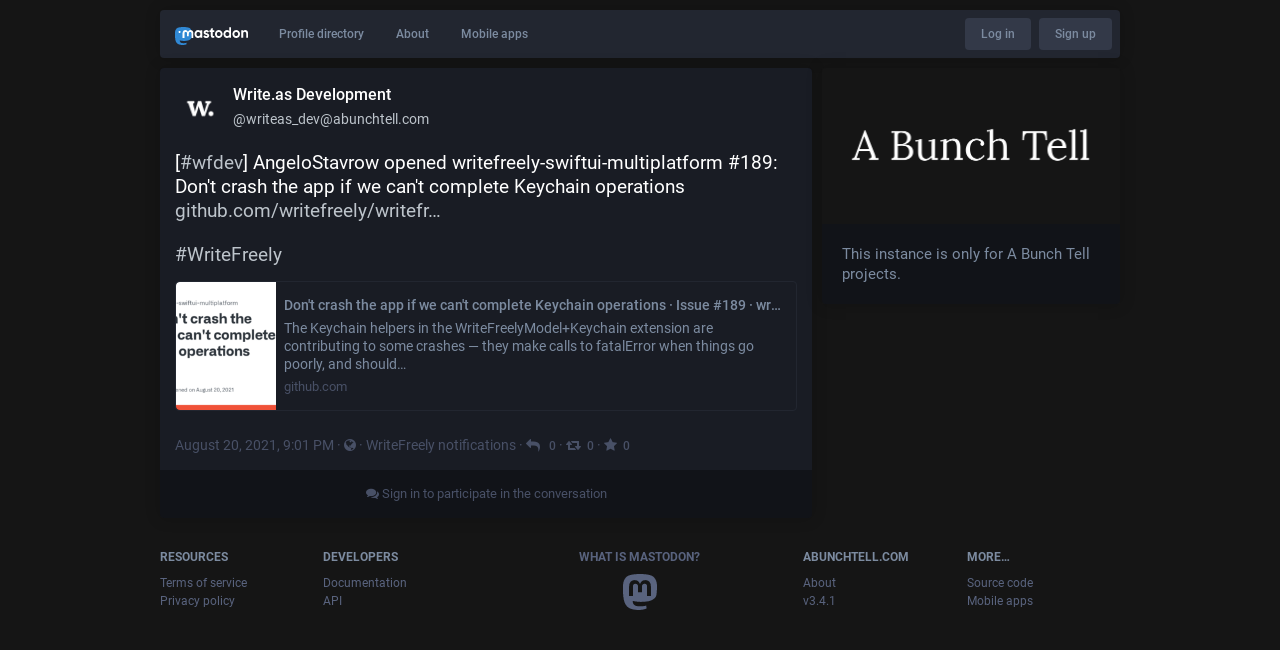

--- FILE ---
content_type: text/html; charset=utf-8
request_url: https://m.abunchtell.com/@writeas_dev/106790472403891796
body_size: 5926
content:
<!DOCTYPE html>
<html lang='en'>
<head>
<meta charset='utf-8'>
<meta content='width=device-width, initial-scale=1' name='viewport'>
<link href='/favicon.ico' rel='icon' type='image/x-icon'>
<link href='/apple-touch-icon.png' rel='apple-touch-icon' sizes='180x180'>
<link color='#2B90D9' href='/mask-icon.svg' rel='mask-icon'>
<link href='/manifest.json' rel='manifest'>
<meta content='/browserconfig.xml' name='msapplication-config'>
<meta content='#282c37' name='theme-color'>
<meta content='yes' name='apple-mobile-web-app-capable'>
<title>Write.as Development: &quot;[#wfdev] AngeloStavrow opened writefreely-swiftui…&quot; - A Bunch Tell</title>
<link rel="stylesheet" media="all" crossorigin="anonymous" href="/packs/css/common-6632dedd.css" integrity="sha256-aGjPsjGbYVFerGzqX5W/jc1MlRhL7G4+yFgS3DYjvlQ=" />
<link rel="stylesheet" media="all" crossorigin="anonymous" href="/packs/css/default-5c801db6.chunk.css" integrity="sha256-bL5MXd12Gu8COJLeHdw1xcwmciP1jkNYTo3kqvi6drk=" />
<script src="/packs/js/common-90c7edf96302409e033a.js" crossorigin="anonymous" integrity="sha256-Q23nHwLRiVyZIqophL7BQvMveQJ5X38703gZFKNBzQE="></script>
<script src="/packs/js/locale_en-2de9b3ad7499512ddeaf.chunk.js" crossorigin="anonymous" integrity="sha256-ggqRkpIR0DZoJFqHDa20sm+Lnl7jdm+bi2ybBXehl2s="></script>
<meta name="csrf-param" content="authenticity_token" />
<meta name="csrf-token" content="17j4vaK_e3BhQeRfRqp7QKDqfsAGabrTPuzX2m65QN-XiN1qBKKyskjc48kVgbZVOSaL_OxnBdnuZRal-_ImjQ" />
<meta content='v6e4lHLXXot30r3SlyByFQ==' name='style-nonce'>
<link rel="stylesheet" media="all" href="/inert.css" id="inert-style" />
<link href='https://m.abunchtell.com/api/oembed.json?url=https%3A%2F%2Fm.abunchtell.com%2F%40writeas_dev%2F106790472403891796' rel='alternate' type='application/json+oembed'>
<link href='https://m.abunchtell.com/users/writeas_dev/statuses/106790472403891796' rel='alternate' type='application/activity+json'>
<meta content="A Bunch Tell" property="og:site_name" />
<meta content="article" property="og:type" />
<meta content="Write.as Development (@writeas_dev@abunchtell.com)" property="og:title" />
<meta content="https://m.abunchtell.com/@writeas_dev/106790472403891796" property="og:url" />
<meta content="2021-08-20T21:01:32Z" property="og:published_time" />
<meta content='[#wfdev] AngeloStavrow opened writefreely-swiftui-multiplatform #189: Don&#39;t crash the app if we can&#39;t complete Keychain operations https://github.com/writefreely/writefreely-swiftui-multiplatform/issues/189

#WriteFreely' name='description'>
<meta content="[#wfdev] AngeloStavrow opened writefreely-swiftui-multiplatform #189: Don&#39;t crash the app if we can&#39;t complete Keychain operations https://github.com/writefreely/writefreely-swiftui-multiplatform/issues/189

#WriteFreely" property="og:description" />

<meta content="https://m.abunchtell.com/system/accounts/avatars/000/000/022/original/9d2883a07e730908.png" property="og:image" />
<meta content="400" property="og:image:width" />
<meta content="400" property="og:image:height" />
<meta content="summary" property="twitter:card" />

<script id="initial-state" type="application/json">{"meta":{"streaming_api_base_url":"wss://m.abunchtell.com","access_token":null,"locale":"en","domain":"abunchtell.com","title":"A Bunch Tell","admin":null,"search_enabled":false,"repository":"tootsuite/mastodon","source_url":"https://code.as/abunchtell/mastodon","version":"3.4.1","invites_enabled":true,"mascot":null,"profile_directory":true,"trends":true,"auto_play_gif":false,"display_media":"default","reduce_motion":false,"use_blurhash":true,"crop_images":true},"compose":{"text":""},"accounts":{},"media_attachments":{"accept_content_types":[".jpg",".jpeg",".png",".gif",".webm",".mp4",".m4v",".mov",".ogg",".oga",".mp3",".wav",".flac",".opus",".aac",".m4a",".3gp",".wma","image/jpeg","image/png","image/gif","video/webm","video/mp4","video/quicktime","video/ogg","audio/wave","audio/wav","audio/x-wav","audio/x-pn-wave","audio/ogg","audio/mpeg","audio/mp3","audio/webm","audio/flac","audio/aac","audio/m4a","audio/x-m4a","audio/mp4","audio/3gpp","video/x-ms-asf"]},"settings":{"known_fediverse":false},"push_subscription":null}</script>
<script src="/packs/js/public-ab941698ac089d1d7d72.chunk.js" crossorigin="anonymous" integrity="sha256-eCUHFi+O7UIbAlYCy7snIGdK3Imbm4LC9M6sW7TFESg="></script>

</head>
<body class='with-modals theme-default no-reduce-motion'>
<div class='public-layout'>
<div class='container'>
<nav class='header'>
<div class='nav-left'>
<a class="brand" href="https://m.abunchtell.com/"><svg viewBox="0 0 713.35878 175.8678"><use xlink:href="#mastodon-svg-logo-full" /></svg>
</a><a class="nav-link optional" href="/explore">Profile directory</a>
<a class="nav-link optional" href="/about/more">About</a>
<a class="nav-link optional" href="https://joinmastodon.org/apps">Mobile apps</a>
</div>
<div class='nav-center'></div>
<div class='nav-right'>
<a class="webapp-btn nav-link nav-button" href="/auth/sign_in">Log in</a>
<a class="webapp-btn nav-link nav-button" href="https://joinmastodon.org/#getting-started">Sign up</a>
</div>
</nav>
</div>
<div class='container'><div class='grid'>
<div class='column-0'>
<div class='activity-stream h-entry'>
<div class='entry entry-center'>
<div class='detailed-status detailed-status--flex detailed-status-public'>
<div class='p-author h-card'>
<a class="detailed-status__display-name u-url" rel="noopener" href="https://m.abunchtell.com/@writeas_dev"><div class='detailed-status__display-avatar'>
<img alt="" class="account__avatar u-photo" src="/system/accounts/avatars/000/000/022/original/9d2883a07e730908.png" />
</div>
<span class='display-name'>
<bdi>
<strong class='display-name__html p-name emojify'>Write.as Development</strong>
</bdi>
<span class='display-name__account'>
@writeas_dev@abunchtell.com

</span>
</span>
</a></div>

<div class='status__content emojify'><div class='e-content'>
<p>[<a href="https://m.abunchtell.com/tags/wfdev" class="mention hashtag" rel="tag">#<span>wfdev</span></a>] AngeloStavrow opened writefreely-swiftui-multiplatform #189: Don&apos;t crash the app if we can&apos;t complete Keychain operations <a href="https://github.com/writefreely/writefreely-swiftui-multiplatform/issues/189" rel="nofollow noopener noreferrer" target="_blank"><span class="invisible">https://</span><span class="ellipsis">github.com/writefreely/writefr</span><span class="invisible">eely-swiftui-multiplatform/issues/189</span></a></p><p><a href="https://m.abunchtell.com/tags/WriteFreely" class="mention hashtag" rel="tag">#<span>WriteFreely</span></a></p>
</div></div>
<div data-component="Card" data-props="{&quot;sensitive&quot;:false,&quot;maxDescription&quot;:160,&quot;card&quot;:{&quot;url&quot;:&quot;https://github.com/writefreely/writefreely-swiftui-multiplatform/issues/189&quot;,&quot;title&quot;:&quot;Don&#39;t crash the app if we can&#39;t complete Keychain operations · Issue #189 · writefreely/writefreely-swiftui-multiplatform&quot;,&quot;description&quot;:&quot;The Keychain helpers in the WriteFreelyModel+Keychain extension are contributing to some crashes — they make calls to fatalError when things go poorly, and should instead throw an error that the ap...&quot;,&quot;type&quot;:&quot;link&quot;,&quot;author_name&quot;:&quot;&quot;,&quot;author_url&quot;:&quot;&quot;,&quot;provider_name&quot;:&quot;&quot;,&quot;provider_url&quot;:&quot;&quot;,&quot;html&quot;:&quot;&quot;,&quot;width&quot;:400,&quot;height&quot;:200,&quot;image&quot;:&quot;https://m.abunchtell.com/system/cache/preview_cards/images/000/024/442/original/915f419237880f99.png&quot;,&quot;embed_url&quot;:&quot;&quot;,&quot;blurhash&quot;:&quot;ULSFz|IUxuxuTxj]ofof,DxuM{WB?^j[RjWB&quot;}}"></div>
<div class='detailed-status__meta'>
<data class='dt-published' value='2021-08-20T21:01:32+00:00'></data>
<a class="detailed-status__datetime u-url u-uid" rel="noopener noreferrer" href="https://m.abunchtell.com/@writeas_dev/106790472403891796"><time class='formatted' datetime='2021-08-20T21:01:32Z' title='Aug 20, 2021, 21:01'>Aug 20, 2021, 21:01</time>
</a>·
<span class='detailed-status__visibility-icon'>
<i title="Public" class="fa fa-globe"></i>
</span>
·
<a class="detailed-status__application" target="_blank" rel="noopener noreferrer" href="https://github.com/writeas/writefreely">WriteFreely notifications</a>
·
<a class="modal-button detailed-status__link" href="/interact/106790472403891796?type=reply"><i class="fa fa-reply"></i>
<span class='detailed-status__reblogs'>0</span> 
</a>·
<a class="modal-button detailed-status__link" href="/interact/106790472403891796?type=reblog"><i class="fa fa-retweet"></i><span class='detailed-status__reblogs'>0</span> 
</a>·
<a class="modal-button detailed-status__link" href="/interact/106790472403891796?type=favourite"><i class="fa fa-star"></i><span class='detailed-status__favorites'>0</span> 
</a></div>
</div>

</div>
<div class='entry entry-center'>
<a class="load-more load-gap" href="/auth/sign_in"><i class="fa fa-comments"></i>
Sign in to participate in the conversation
</a></div>

</div>
</div>
<div class='column-1'>
<div class='hero-widget'>
<div class='hero-widget__img'>
<img alt="A Bunch Tell" src="/system/site_uploads/files/000/000/001/original/og.png" />
</div>
<div class='hero-widget__text'>
<p>This instance is only for A Bunch Tell projects.</p>
</div>
</div>

</div>
</div>
</div>
<div class='container'>
<div class='footer'>
<div class='grid'>
<div class='column-0'>
<h4>Resources</h4>
<ul>
<li><a href="/terms">Terms of service</a></li>
<li><a href="/terms">Privacy policy</a></li>
</ul>
</div>
<div class='column-1'>
<h4>Developers</h4>
<ul>
<li><a href="https://docs.joinmastodon.org/">Documentation</a></li>
<li><a href="https://docs.joinmastodon.org/client/intro/">API</a></li>
</ul>
</div>
<div class='column-2'>
<h4><a href="https://joinmastodon.org/">What is Mastodon?</a></h4>
<a class="brand" href="https://m.abunchtell.com/"><svg viewBox="0 0 216.4144 232.00976"><use xlink:href="#mastodon-svg-logo" /></svg></a>
</div>
<div class='column-3'>
<h4>abunchtell.com</h4>
<ul>
<li><a href="/about/more">About</a></li>
<li>v3.4.1</li>
</ul>
</div>
<div class='column-4'>
<h4>More…</h4>
<ul>
<li><a href="https://code.as/abunchtell/mastodon">Source code</a></li>
<li><a href="https://joinmastodon.org/apps">Mobile apps</a></li>
</ul>
</div>
</div>
</div>
</div>
</div>

<div class='logo-resources'>
<svg xmlns="http://www.w3.org/2000/svg"><symbol id="mastodon-svg-logo" viewBox="0 0 216.4144 232.00976"><path d="M107.86523 0C78.203984.2425 49.672422 3.4535937 33.044922 11.089844c0 0-32.97656262 14.752031-32.97656262 65.082031 0 11.525-.224375 25.306175.140625 39.919925 1.19750002 49.22 9.02375002 97.72843 54.53124962 109.77343 20.9825 5.55375 38.99711 6.71547 53.505856 5.91797 26.31125-1.45875 41.08203-9.38867 41.08203-9.38867l-.86914-19.08984s-18.80171 5.92758-39.91796 5.20508c-20.921254-.7175-43.006879-2.25516-46.390629-27.94141-.3125-2.25625-.46875-4.66938-.46875-7.20313 0 0 20.536953 5.0204 46.564449 6.21289 15.915.73001 30.8393-.93343 45.99805-2.74218 29.07-3.47125 54.38125-21.3818 57.5625-37.74805 5.0125-25.78125 4.59961-62.916015 4.59961-62.916015 0-50.33-32.97461-65.082031-32.97461-65.082031C166.80539 3.4535938 138.255.2425 108.59375 0h-.72852zM74.296875 39.326172c12.355 0 21.710234 4.749297 27.896485 14.248047l6.01367 10.080078 6.01563-10.080078c6.185-9.49875 15.54023-14.248047 27.89648-14.248047 10.6775 0 19.28156 3.753672 25.85156 11.076172 6.36875 7.3225 9.53907 17.218828 9.53907 29.673828v60.941408h-24.14454V81.869141c0-12.46875-5.24453-18.798829-15.73828-18.798829-11.6025 0-17.41797 7.508516-17.41797 22.353516v32.375002H96.207031V85.423828c0-14.845-5.815468-22.353515-17.417969-22.353516-10.49375 0-15.740234 6.330079-15.740234 18.798829v59.148439H38.904297V80.076172c0-12.455 3.171016-22.351328 9.541015-29.673828 6.568751-7.3225 15.172813-11.076172 25.851563-11.076172z" /></symbol></svg>

<svg xmlns="http://www.w3.org/2000/svg"><symbol id="mastodon-svg-logo-full" viewBox="0 0 713.35878 175.8678"><path d="M160.55476 105.43125c-2.4125 12.40625-21.5975 25.9825-43.63375 28.61375-11.49125 1.3725-22.80375 2.63125-34.8675 2.07875-19.73-.90375-35.2975-4.71-35.2975-4.71 0 1.92125.11875 3.75.355 5.46 2.565 19.47 19.3075 20.6375 35.16625 21.18125 16.00625.5475 30.2575-3.9475 30.2575-3.9475l.65875 14.4725s-11.19625 6.01125-31.14 7.11625c-10.99875.605-24.65375-.27625-40.56-4.485C6.99851 162.08 1.06601 125.31.15851 88-.11899 76.9225.05226 66.47625.05226 57.74125c0-38.1525 24.99625-49.335 24.99625-49.335C37.65226 2.6175 59.27976.18375 81.76351 0h.5525c22.48375.18375 44.125 2.6175 56.72875 8.40625 0 0 24.99625 11.1825 24.99625 49.335 0 0 .3125 28.1475-3.48625 47.69" fill="#3088d4"/><path d="M34.65751 48.494c0-5.55375 4.5025-10.055 10.055-10.055 5.55375 0 10.055 4.50125 10.055 10.055 0 5.5525-4.50125 10.055-10.055 10.055-5.5525 0-10.055-4.5025-10.055-10.055M178.86476 60.69975v46.195h-18.30125v-44.8375c0-9.4525-3.9775-14.24875-11.9325-14.24875-8.79375 0-13.2025 5.69125-13.2025 16.94375V89.2935h-18.19375V64.75225c0-11.2525-4.40875-16.94375-13.2025-16.94375-7.955 0-11.9325 4.79625-11.9325 14.24875v44.8375H73.79851v-46.195c0-9.44125 2.40375-16.94375 7.2325-22.495 4.98-5.55 11.50125-8.395 19.595-8.395 9.36625 0 16.45875 3.59875 21.14625 10.79875l4.56 7.6425 4.55875-7.6425c4.68875-7.2 11.78-10.79875 21.1475-10.79875 8.09375 0 14.61375 2.845 19.59375 8.395 4.82875 5.55125 7.2325 13.05375 7.2325 22.495M241.91276 83.663625c3.77625-3.99 5.595-9.015 5.595-15.075 0-6.06-1.81875-11.085-5.595-14.9275-3.63625-3.99125-8.25375-5.91125-13.84875-5.91125-5.59625 0-10.2125 1.92-13.84875 5.91125-3.6375 3.8425-5.45625 8.8675-5.45625 14.9275 0 6.06 1.81875 11.085 5.45625 15.075 3.63625 3.8425 8.2525 5.76375 13.84875 5.76375 5.595 0 10.2125-1.92125 13.84875-5.76375m5.595-52.025h18.04625v73.9h-18.04625v-8.72125c-5.455 7.2425-13.01 10.79-22.80125 10.79-9.3725 0-17.34625-3.695-24.06125-11.23375-6.57375-7.5375-9.93125-16.84875-9.93125-27.785 0-10.78875 3.3575-20.10125 9.93125-27.63875 6.715-7.5375 14.68875-11.38 24.06125-11.38 9.79125 0 17.34625 3.5475 22.80125 10.78875v-8.72zM326.26951 67.258625c5.315 3.99 7.97375 9.60625 7.83375 16.7 0 7.53875-2.65875 13.45-8.11375 17.58875-5.45625 3.99125-12.03 6.06-20.00375 6.06-14.40875 0-24.20125-5.9125-29.3775-17.58875l15.66875-9.31c2.0975 6.35375 6.71375 9.60625 13.70875 9.60625 6.43375 0 9.6525-2.07 9.6525-6.35625 0-3.10375-4.1975-5.91125-12.73-8.1275-3.21875-.8875-5.87625-1.77375-7.97375-2.51375-2.9375-1.18125-5.455-2.5125-7.55375-4.1375-5.17625-3.99-7.83375-9.3125-7.83375-16.11 0-7.2425 2.5175-13.00625 7.55375-17.145 5.17625-4.28625 11.47-6.355 19.025-6.355 12.03 0 20.84375 5.1725 26.5775 15.66625l-15.38625 8.8675c-2.23875-5.02375-6.015-7.53625-11.19125-7.53625-5.45625 0-8.11375 2.06875-8.11375 6.05875 0 3.10375 4.19625 5.91125 12.73 8.12875 6.575 1.4775 11.75 3.695 15.5275 6.50375M383.626635 49.966125h-15.8075v30.7425c0 3.695 1.4 5.91125 4.0575 6.945 1.95875.74 5.875.8875 11.75.59125v17.29375c-12.16875 1.4775-20.9825.295-26.15875-3.69625-5.175-3.8425-7.69375-10.93625-7.69375-21.13375v-30.7425h-12.17v-18.3275h12.17v-14.9275l18.045-5.76375v20.69125h15.8075v18.3275zM441.124885 83.2205c3.6375-3.84375 5.455-8.72125 5.455-14.6325 0-5.91125-1.8175-10.78875-5.455-14.63125-3.6375-3.84375-8.11375-5.76375-13.57-5.76375-5.455 0-9.93125 1.92-13.56875 5.76375-3.4975 3.99-5.31625 8.8675-5.31625 14.63125 0 5.765 1.81875 10.6425 5.31625 14.6325 3.6375 3.8425 8.11375 5.76375 13.56875 5.76375 5.45625 0 9.9325-1.92125 13.57-5.76375m-39.86875 13.15375c-7.13375-7.5375-10.63125-16.70125-10.63125-27.78625 0-10.9375 3.4975-20.1 10.63125-27.6375 7.13375-7.5375 15.9475-11.38 26.29875-11.38 10.3525 0 19.165 3.8425 26.3 11.38 7.135 7.5375 10.77125 16.84875 10.77125 27.6375 0 10.9375-3.63625 20.24875-10.77125 27.78625-7.135 7.53875-15.8075 11.2325-26.3 11.2325-10.49125 0-19.165-3.69375-26.29875-11.2325M524.92126 83.663625c3.6375-3.99 5.455-9.015 5.455-15.075 0-6.06-1.8175-11.085-5.455-14.9275-3.63625-3.99125-8.25375-5.91125-13.84875-5.91125-5.59625 0-10.2125 1.92-13.98875 5.91125-3.63625 3.8425-5.45625 8.8675-5.45625 14.9275 0 6.06 1.82 11.085 5.45625 15.075 3.77625 3.8425 8.5325 5.76375 13.98875 5.76375 5.595 0 10.2125-1.92125 13.84875-5.76375m5.455-81.585h18.04625v103.46h-18.04625v-8.72125c-5.315 7.2425-12.87 10.79-22.66125 10.79-9.3725 0-17.485-3.695-24.2-11.23375-6.575-7.5375-9.9325-16.84875-9.9325-27.785 0-10.78875 3.3575-20.10125 9.9325-27.63875 6.715-7.5375 14.8275-11.38 24.2-11.38 9.79125 0 17.34625 3.5475 22.66125 10.78875v-38.28zM611.79626 83.2205c3.63625-3.84375 5.455-8.72125 5.455-14.6325 0-5.91125-1.81875-10.78875-5.455-14.63125-3.6375-3.84375-8.11375-5.76375-13.57-5.76375-5.455 0-9.9325 1.92-13.56875 5.76375-3.49875 3.99-5.31625 8.8675-5.31625 14.63125 0 5.765 1.8175 10.6425 5.31625 14.6325 3.63625 3.8425 8.11375 5.76375 13.56875 5.76375 5.45625 0 9.9325-1.92125 13.57-5.76375m-39.86875 13.15375c-7.135-7.5375-10.63125-16.70125-10.63125-27.78625 0-10.9375 3.49625-20.1 10.63125-27.6375 7.135-7.5375 15.9475-11.38 26.29875-11.38 10.3525 0 19.165 3.8425 26.3 11.38 7.135 7.5375 10.77125 16.84875 10.77125 27.6375 0 10.9375-3.63625 20.24875-10.77125 27.78625-7.135 7.53875-15.8075 11.2325-26.3 11.2325-10.49125 0-19.16375-3.69375-26.29875-11.2325M713.35876 60.163875v45.37375h-18.04625v-43.00875c0-4.8775-1.25875-8.5725-3.77625-11.38-2.37875-2.5125-5.73625-3.84375-10.0725-3.84375-10.2125 0-15.3875 6.06-15.3875 18.3275v39.905h-18.04625v-73.89875h18.04625v8.27625c4.33625-6.94625 11.19-10.345 20.84375-10.345 7.69375 0 13.98875 2.66 18.885 8.12875 5.035 5.46875 7.55375 12.85875 7.55375 22.465"/></symbol></svg>

</div>
</body>
</html>



--- FILE ---
content_type: application/javascript
request_url: https://m.abunchtell.com/packs/js/containers/media_container-bf8dc77ee6e37dab06da.chunk.js
body_size: 1109
content:
(window.webpackJsonp=window.webpackJsonp||[]).push([[6],{1039:function(e,t,a){"use strict";a.r(t),a.d(t,"default",(function(){return M}));var o=a(0),n=a(14),i=a(33),l=a(5),d=a(1),s=a.n(d),c=a(28),r=a.n(c),u=a(3),m=a(4),p=a(6),h=a(278),b=a(177),g=a(268),O=a(148),f=a(312),j=a(107),v=a(37),C=a(144),y=a(72),k=["media","card","poll","hashtag"],S=Object(p.getLocale)(),w=S.localeData,x=S.messages;Object(u.e)(w);var J={MediaGallery:b.default,Video:v.default,Card:C.a,Poll:g.a,Hashtag:O.a,Audio:y.default},M=function(e){function t(){for(var t,a=arguments.length,o=new Array(a),n=0;n<a;n++)o[n]=arguments[n];return(t=e.call.apply(e,[this].concat(o))||this).state={media:null,index:null,time:null,backgroundColor:null,options:null},t.handleOpenMedia=function(e,a){document.body.classList.add("with-modals--active"),document.documentElement.style.marginRight=Object(h.a)()+"px",t.setState({media:e,index:a})},t.handleOpenVideo=function(e){var a=t.props.components,o=JSON.parse(a[e.componetIndex].getAttribute("data-props")).media,n=Object(m.fromJS)(o);document.body.classList.add("with-modals--active"),document.documentElement.style.marginRight=Object(h.a)()+"px",t.setState({media:n,options:e})},t.handleCloseMedia=function(){document.body.classList.remove("with-modals--active"),document.documentElement.style.marginRight=0,t.setState({media:null,index:null,time:null,backgroundColor:null,options:null})},t.setBackgroundColor=function(e){t.setState({backgroundColor:e})},t}return Object(l.a)(t,e),t.prototype.render=function(){var e,t,a,l=this,c=this.props,p=c.locale,h=c.components;return Object(o.a)(u.d,{locale:p,messages:x},void 0,Object(o.a)(d.Fragment,{},void 0,[].map.call(h,(function(e,t){var a=e.getAttribute("data-component"),o=J[a],d=JSON.parse(e.getAttribute("data-props")),c=d.media,u=d.card,p=d.poll,h=d.hashtag,b=Object(i.a)(d,k);return Object.assign(b,Object(n.a)({},c?{media:Object(m.fromJS)(c)}:{},u?{card:Object(m.fromJS)(u)}:{},p?{poll:Object(m.fromJS)(p)}:{},h?{hashtag:Object(m.fromJS)(h)}:{},"Video"===a?{componetIndex:t,onOpenVideo:l.handleOpenVideo}:{onOpenMedia:l.handleOpenMedia})),r.a.createPortal(s.a.createElement(o,Object(n.a)({},b,{key:"media-"+t})),e)})),Object(o.a)(f.a,{backgroundColor:this.state.backgroundColor,onClose:this.handleCloseMedia},void 0,this.state.media&&Object(o.a)(j.a,{media:this.state.media,index:this.state.index||0,currentTime:null==(e=this.state.options)?void 0:e.startTime,autoPlay:null==(t=this.state.options)?void 0:t.autoPlay,volume:null==(a=this.state.options)?void 0:a.defaultVolume,onClose:this.handleCloseMedia,onChangeBackgroundColor:this.setBackgroundColor}))))},t}(d.PureComponent)}}]);
//# sourceMappingURL=media_container-bf8dc77ee6e37dab06da.chunk.js.map